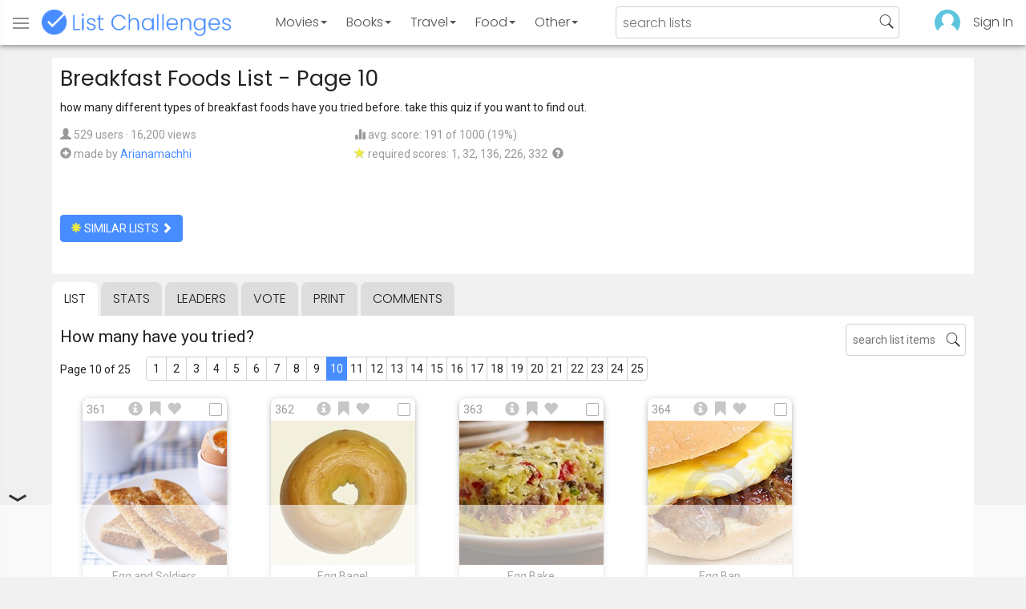

--- FILE ---
content_type: text/html; charset=utf-8
request_url: https://www.listchallenges.com/breakfast-foods-list/list/10
body_size: 15131
content:


<!DOCTYPE html>

<html id="html">

<head><meta charset="utf-8" /><title>
	Breakfast Foods List - Page 10
</title>
            <script type="text/javascript" id="publift-footer-sticky">window.enableFooterSticky = true;</script>
            <script async src="https://cdn.fuseplatform.net/publift/tags/2/4143/fuse.js"></script>
        



        <link href="https://fonts.googleapis.com/css?family=Poppins:300,400|Roboto" rel="stylesheet">

        <link href="/bundles/app-styles?v=WfAfF6vFRj_GcLIGcJaX5KyO7LrfruEWBXJaBT75jWw1" rel="stylesheet"/>

        <!-- Global site tag (gtag.js) - Google Analytics -->
        <script async src="https://www.googletagmanager.com/gtag/js?id=G-965F4245JC"></script>
        <script>
            window.dataLayer = window.dataLayer || [];
            function gtag() { dataLayer.push(arguments); }
            gtag('js', new Date());

            gtag('config', 'G-965F4245JC');
        </script>
        <link href="/favicon.png" rel="icon" type="image/png" /><meta name="viewport" content="width=device-width, initial-scale=1.0" />
    

    <script type='text/javascript' src='//platform-api.sharethis.com/js/sharethis.js#property=5c9aaa2bfb6af900122ece55&product=inline-share-buttons' async='async'></script>
<meta property="og:title" content="Breakfast Foods List - Page 10" />
<link rel="canonical" href="https://www.listchallenges.com/breakfast-foods-list/list/10" />
<meta property="og:url" content="https://www.listchallenges.com/breakfast-foods-list/list/10" />
<link rel="image_src" href="https://www.listchallenges.com/f/lists/8d0c25cc-2549-4684-9cda-fbd5b1bef3b7.jpg" />
<meta property="og:image" content="https://www.listchallenges.com/f/lists/8d0c25cc-2549-4684-9cda-fbd5b1bef3b7.jpg" />
<meta property="og:image:width" content="600" />
<meta property="og:image:height" content="315" />
<meta property="og:type" content="article" />
<meta name="description" content="how many different types of breakfast foods have you tried before. take this quiz if you want to find out." />
<meta property="og:description" content="how many different types of breakfast foods have you tried before. take this quiz if you want to find out." />
<link rel="apple-touch-icon" href="/i/logo-big.png" />
<meta property="fb:app_id" content="1143373707863187" />
<meta property="og:site_name" content="List Challenges" />
</head>

<body id="body">

    

    <div class="backdrop" onclick="app.setBodyState('');" style="visibility: hidden"></div>
    <div class="toast"></div>
    

<header class="header shadow-4">
	<div class="header-content">
		<div class="header-button header-buttonMenu" onclick="header.menuButtonClick()">
			<span class="visible-IE glyphicon glyphicon-menu-hamburger"></span>
			<span class="hidden-IE">
				<i class="svgIcon "><svg><use xlink:href="/i/icons.svg#icon-list"></use></svg></i>
			</span>
		</div>
		<div class="header-titleWrapper">
			<a class="header-button header-title" href="/">
				<img src="/i/logo-title.png" alt="List Challenges" />
			</a>
		</div>
		<div class="flex-grow1 hidden-xs hidden-sm"></div>
		<a class="header-button header-buttonCategory"
			href="/movies"
			data-category="movies">
			<span class="button-text">Movies</span>
			<span class="caret"></span>
		</a>
		<a class="header-button header-buttonCategory"
			href="/books"
			data-category="books">
			<span class="button-text">Books</span>
			<span class="caret"></span>
		</a>
        <a class="header-button header-buttonCategory"
           href="/travel"
           data-category="travel">
            <span class="button-text">Travel</span>
            <span class="caret"></span>
        </a>
		<a class="header-button header-buttonCategory"
			href="/food"
			data-category="food">
			<span class="button-text">Food</span>
			<span class="caret"></span>
		</a>
		<a data-category="other" class="header-button header-buttonCategory"
			href="/other">
			<span class="button-text">Other</span>
			<span class="caret"></span>
		</a>
		<div class="flex-grow1"></div>
			
		
		<form id="formSearch" action="/lists/search" method="get" class="header-search">
			<input autocomplete="off" type="search" maxlength="100" placeholder="search lists" name="s" />
			<i class="svgIcon header-clearSearch"><svg><use xlink:href="/i/icons.svg#icon-x-button"></use></svg></i>
			<i class="svgIcon header-openSearch"><svg><use xlink:href="/i/icons.svg#icon-search"></use></svg></i>
		</form>

		<div class="flex-grow1 hidden-xs"></div>
	
        <a class="header-button header-buttonProfile hidden-xxs" href="/sign-in">
            <img src="/f/users/default.png" />
        </a>
		<a class="header-button hidden-xs" href="/sign-in">
				Sign In
		</a>
	
	</div>

	<div class="header-listsDropDown flexRow">
		<div>
			<div class="header-buttonSort selected"
				onclick="header.redirectToCurrentHeaderSelection();"
				data-sort="trending">
				<span class="glyphicon glyphicon-arrow-up "></span> Trending
			</div>
			<div class="header-buttonSort"
				 onclick="header.redirectToCurrentHeaderSelection();"
				 data-sort="new">
				<span class="glyphicon glyphicon-time "></span> New
			</div>
			<div class="header-buttonSort"
				onclick="header.redirectToCurrentHeaderSelection();"
				data-sort="popular">
				<span class="glyphicon glyphicon-user "></span> Popular
			</div>
		</div>
		<div class="header-listsByCategory header-lists flex-grow1"></div>
	</div>

	<div class="header-searchResults">
	</div>

</header>

<div class="menu shadow-8">
	
	
		<a class="menu-link menu-linkFeature menu-linkSignIn" href="/sign-in">
			<img src="/f/users/default.png" />
			<div>Sign In</div>
		</a>
	
	<a class="menu-link" href="/create-list"><i class="svgIcon "><svg><use xlink:href="/i/icons.svg#icon-add"></use></svg></i> Make a List</a>
	<a class="menu-link" href="/lists/all/trending"><i class="svgIcon "><svg><use xlink:href="/i/icons.svg#icon-todo-list"></use></svg></i> Browse Lists</a>
	<a class="menu-link" href="/lists/search"><i class="svgIcon "><svg><use xlink:href="/i/icons.svg#icon-search"></use></svg></i> Search Lists</a>
	<a class="menu-link" href="/leaders"><i class="svgIcon "><svg><use xlink:href="/i/icons.svg#icon-trophy"></use></svg></i> Leaders</a>
	<a class="menu-link" href="/help"><i class="svgIcon "><svg><use xlink:href="/i/icons.svg#icon-help"></use></svg></i> Help / Contact</a>
	
	
	
	<a class="menu-link" href="/subscribe"><i class="svgIcon "><svg><use xlink:href="/i/icons.svg#icon-new"></use></svg></i> Newsletter</a>
	
</div>

    <form method="post" action="./10" id="form" novalidate="" onsubmit="return false;">
<div class="aspNetHidden">
<input type="hidden" name="__EVENTTARGET" id="__EVENTTARGET" value="" />
<input type="hidden" name="__EVENTARGUMENT" id="__EVENTARGUMENT" value="" />
<input type="hidden" name="__VIEWSTATE" id="__VIEWSTATE" value="itYh2Thf0/p1Kc74uwjTk0od193LpLNqww6VLgszgIjHrJvWYZFsm6XQ69nAd5inDh9gAj9HGoHml8SrEzFC0R1CUMSMoCyoUzG1ppGeqSc=" />
</div>

<script type="text/javascript">
//<![CDATA[
var theForm = document.forms['form'];
if (!theForm) {
    theForm = document.form;
}
function __doPostBack(eventTarget, eventArgument) {
    if (!theForm.onsubmit || (theForm.onsubmit() != false)) {
        theForm.__EVENTTARGET.value = eventTarget;
        theForm.__EVENTARGUMENT.value = eventArgument;
        theForm.submit();
    }
}
//]]>
</script>


<div class="aspNetHidden">

	<input type="hidden" name="__VIEWSTATEGENERATOR" id="__VIEWSTATEGENERATOR" value="B876C835" />
	<input type="hidden" name="__EVENTVALIDATION" id="__EVENTVALIDATION" value="pDXX8zgLF095boRIHwqsuD1HXygBuT8MpJnsIpcXMS0jw24lZwSoKan0tAp056lVJt6mUXxYyKKXTonk+5p7gysb3HGieGm6HEiIUZEGpDLK60LfyKpYWQBqD/InqQaK2XnCEy9dPZ0HInfE0WnxuA==" />
</div>

        

        <div id="panelContainer_Master" class="container">
	

            
            
            

            

    <div id="MainContent_divListMaster" class="listMaster">

        <div class="listMaster-listImage" style="background-image: url('/f/lists/8d0c25cc-2549-4684-9cda-fbd5b1bef3b7.jpg')"></div>

        <div class="checklist-scorePlaceholder"></div>

        <div class="listMaster-listImagePlaceholder"></div>

        <div class="listMaster-belowImage">

            

            <div class="content listMaster-top">

                
                <div class="fr pl-20 hidden-xs hidden-sm">
                    <span class="ad-wrapper"><div data-fuse="list_mrec" class="ad-4 ad"></div></span>
                </div>
                

                <h1 class="listMaster-topName">
                    Breakfast Foods List
                     - Page 10
                </h1>

                <div class="listMaster-showInfo">
                    <button type="button" class="btn btn-default btn-xs">show list info</button>
                </div>

                <div id="MainContent_divDescription" class="listMaster-topDescription">
                    <div class="listMaster-topDescription-content">
                        how many different types of breakfast foods have you tried before. take this quiz if you want to find out.
                    </div>
                </div>
                <a href="#" class="listMaster-read-more-link link">Read More</a>

                <div class="listMaster-topInfo flexResponsive flexResponsive-no-margin">
                    <div>
                        <div>
                            <span class="glyphicon glyphicon-user"></span>
                            529 users
							&middot;
							16,200 views
                        </div>
                        <div class="flexRow">
                            <div>
                                <span class="glyphicon glyphicon-plus-sign"></span>&nbsp;
                            </div>
                            <div>
                                <span class="no-wrap">made by <a href="/profile/435700" class="link" rel="nofollow">Arianamachhi</a></span>
                            </div>
                        </div>
                    </div>
                    <div>
                        <div>
                            <span class="glyphicon glyphicon-stats "></span> avg. score: 191 of 1000 (19%)
                        </div>
                        <div>
                            <span class="glyphicon glyphicon-star "></span> required scores: 1, 32, 136, 226, 332&nbsp;
							<a href="/help#StarRequirements" class="link-999"><span class="glyphicon glyphicon-question-sign"></span></a>
                        </div>
                    </div>
                </div>

                <div class="listMaster-shareList mmm">
                    <div class="sharethis-inline-share-buttons" data-url="https://www.listchallenges.com/breakfast-foods-list"></div>
                </div>

                <div>
                    <a onclick="app.redirect(&#39;/lists/similar/273106&#39;);return false;" id="MainContent_buttonSimilarLists" class="btn btn-primary  " formnovalidate="formnovalidate" href="javascript:__doPostBack(&#39;ctl00$ctl00$MainContent$buttonSimilarLists&#39;,&#39;&#39;)"><span class='glyphicon glyphicon-asterisk' style='color:#edeb40'></span> similar lists <span class="glyphicon glyphicon-chevron-right "></span></a>
                    
                </div>

            </div>


            <div id="MainContent_navsListPages" class="tabs listMaster-tabs">
                <a href="/breakfast-foods-list" class=" active"  rel="nofollow">list</a>
                <a href="/breakfast-foods-list/stats"   rel="nofollow">stats</a>
                <a href="/breakfast-foods-list/leaders"   rel="nofollow">leaders</a>
                <a href="/breakfast-foods-list/vote"   rel="nofollow"><span class="hidden-xs">vote</span><span class="visible-xs">Vote</span></a>
                <a href="/print-list/273106"   target="_blank" rel="nofollow">print</a>
                <a href="/breakfast-foods-list/comments"   rel="nofollow">comments</a>
            </div>

            <div id="listMasterContentWrapper" class="clearfix">
                

    <div class="checklist-starAnimated">
        <span class="glyphicon glyphicon-star "></span> 
    </div>

    <div class="checklist">

        <div class="checklist-content content clearfix">

            <div class="checklist-search">
                <input class="checklist-input" autocomplete="off" type="search" maxlength="100" placeholder="search list items" />
                <i class="svgIcon checklist-clearSearch"><svg><use xlink:href="/i/icons.svg#icon-x-button"></use></svg></i>
                <i class="svgIcon checklist-openSearch"><svg><use xlink:href="/i/icons.svg#icon-search"></use></svg></i>
                <div class="checklist-searchResults shadow-3 ">
                    <div class="message">type to search</div>
                </div>
            </div>

            <h3 class="checklist-question">
                How many have you tried?
            </h3>

            

            <div class="checklist-paging clearfix">

                <div class="checklist-pageTop">
                    Page 10 of 25
                </div>

                <div id="MainContent_MainContent_pager" class="pager pager-narrowMargins"><a href="/breakfast-foods-list" >1</a><a href="/breakfast-foods-list/list/2" >2</a><a href="/breakfast-foods-list/list/3" >3</a><a href="/breakfast-foods-list/list/4" >4</a><a href="/breakfast-foods-list/list/5" >5</a><a href="/breakfast-foods-list/list/6" >6</a><a href="/breakfast-foods-list/list/7" >7</a><a href="/breakfast-foods-list/list/8" >8</a><a href="/breakfast-foods-list/list/9" >9</a><a href="/breakfast-foods-list/list/10" class="active">10</a><a href="/breakfast-foods-list/list/11" >11</a><a href="/breakfast-foods-list/list/12" >12</a><a href="/breakfast-foods-list/list/13" >13</a><a href="/breakfast-foods-list/list/14" >14</a><a href="/breakfast-foods-list/list/15" >15</a><a href="/breakfast-foods-list/list/16" >16</a><a href="/breakfast-foods-list/list/17" >17</a><a href="/breakfast-foods-list/list/18" >18</a><a href="/breakfast-foods-list/list/19" >19</a><a href="/breakfast-foods-list/list/20" >20</a><a href="/breakfast-foods-list/list/21" >21</a><a href="/breakfast-foods-list/list/22" >22</a><a href="/breakfast-foods-list/list/23" >23</a><a href="/breakfast-foods-list/list/24" >24</a><a href="/breakfast-foods-list/list/25" >25</a></div>

            </div>

            <div class="checklist-itemsSection">

                <div class="checklist-itemsSectionLeft square-images">

                    <div class="checklist-listItems">

                        <div id="MainContent_MainContent_itemRepeater_repeater" class="clearfix items-grid items-container square-images items-container-cursor-pointer" >
        <div class="item even" data-item-id="2531806" data-category-id="2">
            
            <div class="item-click-area" role="button" tabindex="0">
                <div class="item-top">
                    <span class="item-button item-button-info glyphicon glyphicon-info-sign"></span><span class="item-button item-button-todo glyphicon glyphicon-bookmark"></span><span class="item-button item-button-favorite glyphicon glyphicon-heart"></span>
                </div>
                <div class="item-image-wrapper">
                    <div>
                        <img src="/f/items/b1977ec9-5079-4693-9859-55382c1d827c.jpg" alt="Egg and Soldiers" />
                    </div>
                </div>
                <div class="item-name">Egg and Soldiers</div>
                <div class="item-rank">361</div>
                <div class="item-checkbox"></div>
                
                
                
                
            </div>
        </div>
        
    
        <div class="item odd" data-item-id="2552098" data-category-id="2">
            
            <div class="item-click-area" role="button" tabindex="0">
                <div class="item-top">
                    <span class="item-button item-button-info glyphicon glyphicon-info-sign"></span><span class="item-button item-button-todo glyphicon glyphicon-bookmark"></span><span class="item-button item-button-favorite glyphicon glyphicon-heart"></span>
                </div>
                <div class="item-image-wrapper">
                    <div>
                        <img src="/f/items/7c31b667-5fcc-40b3-82e2-e21e4d4967b5.jpg" alt="Egg Bagel" />
                    </div>
                </div>
                <div class="item-name">Egg Bagel</div>
                <div class="item-rank">362</div>
                <div class="item-checkbox"></div>
                
                
                
                
            </div>
        </div>
        
    
        <div class="item even" data-item-id="2517514" data-category-id="2">
            
            <div class="item-click-area" role="button" tabindex="0">
                <div class="item-top">
                    <span class="item-button item-button-info glyphicon glyphicon-info-sign"></span><span class="item-button item-button-todo glyphicon glyphicon-bookmark"></span><span class="item-button item-button-favorite glyphicon glyphicon-heart"></span>
                </div>
                <div class="item-image-wrapper">
                    <div>
                        <img src="/f/items/d30c399d-7aeb-4070-89a3-ff70893120fb.jpg" alt="Egg Bake" />
                    </div>
                </div>
                <div class="item-name">Egg Bake</div>
                <div class="item-rank">363</div>
                <div class="item-checkbox"></div>
                
                
                
                
            </div>
        </div>
        
    
        <div class="item odd" data-item-id="2529144" data-category-id="2">
            
            <div class="item-click-area" role="button" tabindex="0">
                <div class="item-top">
                    <span class="item-button item-button-info glyphicon glyphicon-info-sign"></span><span class="item-button item-button-todo glyphicon glyphicon-bookmark"></span><span class="item-button item-button-favorite glyphicon glyphicon-heart"></span>
                </div>
                <div class="item-image-wrapper">
                    <div>
                        <img src="/f/items/743fcba5-57a8-4365-98bd-19e58bcee2b7.jpg" alt="Egg Bap" />
                    </div>
                </div>
                <div class="item-name">Egg Bap</div>
                <div class="item-rank">364</div>
                <div class="item-checkbox"></div>
                
                
                
                
            </div>
        </div>
        <span class="ad-wrapper"><div data-fuse="list_incontent_1" class="ad-1 ad"></div></span>
    
        <div class="item even" data-item-id="2348763" data-category-id="2">
            
            <div class="item-click-area" role="button" tabindex="0">
                <div class="item-top">
                    <span class="item-button item-button-info glyphicon glyphicon-info-sign"></span><span class="item-button item-button-todo glyphicon glyphicon-bookmark"></span><span class="item-button item-button-favorite glyphicon glyphicon-heart"></span>
                </div>
                <div class="item-image-wrapper">
                    <div>
                        <img src="/f/items/4314c14c-fa02-4042-a90a-dc3b46a27def.jpg" alt="Egg Bhurji" />
                    </div>
                </div>
                <div class="item-name">Egg Bhurji</div>
                <div class="item-rank">365</div>
                <div class="item-checkbox"></div>
                
                
                
                
            </div>
        </div>
        
    
        <div class="item odd" data-item-id="2668903" data-category-id="2">
            
            <div class="item-click-area" role="button" tabindex="0">
                <div class="item-top">
                    <span class="item-button item-button-info glyphicon glyphicon-info-sign"></span><span class="item-button item-button-todo glyphicon glyphicon-bookmark"></span><span class="item-button item-button-favorite glyphicon glyphicon-heart"></span>
                </div>
                <div class="item-image-wrapper">
                    <div>
                        <img src="/f/items/847a3afc-8870-4c4d-9071-ee20bc7e6e18.jpg" alt="Egg Bonda" />
                    </div>
                </div>
                <div class="item-name">Egg Bonda</div>
                <div class="item-rank">366</div>
                <div class="item-checkbox"></div>
                
                
                
                
            </div>
        </div>
        
    
        <div class="item even" data-item-id="3222304" data-category-id="2">
            
            <div class="item-click-area" role="button" tabindex="0">
                <div class="item-top">
                    <span class="item-button item-button-info glyphicon glyphicon-info-sign"></span><span class="item-button item-button-todo glyphicon glyphicon-bookmark"></span><span class="item-button item-button-favorite glyphicon glyphicon-heart"></span>
                </div>
                <div class="item-image-wrapper">
                    <div>
                        <img src="/f/items/26a5c3e6-e466-4198-ba4d-63c2353f2c2d.jpg" alt="Egg Bruschetta" />
                    </div>
                </div>
                <div class="item-name">Egg Bruschetta</div>
                <div class="item-rank">367</div>
                <div class="item-checkbox"></div>
                
                
                
                
            </div>
        </div>
        
    
        <div class="item odd" data-item-id="3222301" data-category-id="2">
            
            <div class="item-click-area" role="button" tabindex="0">
                <div class="item-top">
                    <span class="item-button item-button-info glyphicon glyphicon-info-sign"></span><span class="item-button item-button-todo glyphicon glyphicon-bookmark"></span><span class="item-button item-button-favorite glyphicon glyphicon-heart"></span>
                </div>
                <div class="item-image-wrapper">
                    <div>
                        <img src="/f/items/1e14d603-23b3-41fa-a2aa-797224c1c2de.jpg" alt="Egg Bundles" />
                    </div>
                </div>
                <div class="item-name">Egg Bundles</div>
                <div class="item-rank">368</div>
                <div class="item-checkbox"></div>
                
                
                
                
            </div>
        </div>
        
    
        <div class="item even" data-item-id="3023207" data-category-id="2">
            
            <div class="item-click-area" role="button" tabindex="0">
                <div class="item-top">
                    <span class="item-button item-button-info glyphicon glyphicon-info-sign"></span><span class="item-button item-button-todo glyphicon glyphicon-bookmark"></span><span class="item-button item-button-favorite glyphicon glyphicon-heart"></span>
                </div>
                <div class="item-image-wrapper">
                    <div>
                        <img class="lazy-load" data-src="/f/items/a3c010b2-9bc1-4cda-873b-19b061516717.jpg" src="/i/b.png" alt="Egg Butter" />
                    </div>
                </div>
                <div class="item-name">Egg Butter</div>
                <div class="item-rank">369</div>
                <div class="item-checkbox"></div>
                
                
                
                
            </div>
        </div>
        
    
        <div class="item odd" data-item-id="3193077" data-category-id="2">
            
            <div class="item-click-area" role="button" tabindex="0">
                <div class="item-top">
                    <span class="item-button item-button-info glyphicon glyphicon-info-sign"></span><span class="item-button item-button-todo glyphicon glyphicon-bookmark"></span><span class="item-button item-button-favorite glyphicon glyphicon-heart"></span>
                </div>
                <div class="item-image-wrapper">
                    <div>
                        <img class="lazy-load" data-src="/f/items/df56899d-9fcc-4e79-94cf-6356529c8681.jpg" src="/i/b.png" alt="Egg English Muffin" />
                    </div>
                </div>
                <div class="item-name">Egg English Muffin</div>
                <div class="item-rank">370</div>
                <div class="item-checkbox"></div>
                
                
                
                
            </div>
        </div>
        
    
        <div class="item even" data-item-id="2985297" data-category-id="2">
            
            <div class="item-click-area" role="button" tabindex="0">
                <div class="item-top">
                    <span class="item-button item-button-info glyphicon glyphicon-info-sign"></span><span class="item-button item-button-todo glyphicon glyphicon-bookmark"></span><span class="item-button item-button-favorite glyphicon glyphicon-heart"></span>
                </div>
                <div class="item-image-wrapper">
                    <div>
                        <img class="lazy-load" data-src="/f/items/aa8b4e78-7373-4b75-8848-a89ae7a1d4e8.jpg" src="/i/b.png" alt="Egg Hoppers" />
                    </div>
                </div>
                <div class="item-name">Egg Hoppers</div>
                <div class="item-rank">371</div>
                <div class="item-checkbox"></div>
                
                
                
                
            </div>
        </div>
        
    
        <div class="item odd" data-item-id="3193026" data-category-id="2">
            
            <div class="item-click-area" role="button" tabindex="0">
                <div class="item-top">
                    <span class="item-button item-button-info glyphicon glyphicon-info-sign"></span><span class="item-button item-button-todo glyphicon glyphicon-bookmark"></span><span class="item-button item-button-favorite glyphicon glyphicon-heart"></span>
                </div>
                <div class="item-image-wrapper">
                    <div>
                        <img class="lazy-load" data-src="/f/items/b7b59458-5154-4502-9dac-f5360db0ae11.jpg" src="/i/b.png" alt="Egg in a Basket/Hole - One-Eyed Jack" />
                    </div>
                </div>
                <div class="item-name">Egg in a Basket/Hole - One-Eyed Jack</div>
                <div class="item-rank">372</div>
                <div class="item-checkbox"></div>
                
                
                
                
            </div>
        </div>
        
    
        <div class="item even" data-item-id="2668797" data-category-id="2">
            
            <div class="item-click-area" role="button" tabindex="0">
                <div class="item-top">
                    <span class="item-button item-button-info glyphicon glyphicon-info-sign"></span><span class="item-button item-button-todo glyphicon glyphicon-bookmark"></span><span class="item-button item-button-favorite glyphicon glyphicon-heart"></span>
                </div>
                <div class="item-image-wrapper">
                    <div>
                        <img class="lazy-load" data-src="/f/items/1d097064-015e-4f9d-8633-45462d6cab3c.jpg" src="/i/b.png" alt="Egg in a Nest" />
                    </div>
                </div>
                <div class="item-name">Egg in a Nest</div>
                <div class="item-rank">373</div>
                <div class="item-checkbox"></div>
                
                
                
                
            </div>
        </div>
        
    
        <div class="item odd" data-item-id="1880821" data-category-id="2">
            
            <div class="item-click-area" role="button" tabindex="0">
                <div class="item-top">
                    <span class="item-button item-button-info glyphicon glyphicon-info-sign"></span><span class="item-button item-button-todo glyphicon glyphicon-bookmark"></span><span class="item-button item-button-favorite glyphicon glyphicon-heart"></span>
                </div>
                <div class="item-image-wrapper">
                    <div>
                        <img class="lazy-load" data-src="/f/items/9fbdccc2-3a4c-44fc-b820-92ed713c752d.jpg" src="/i/b.png" alt="Egg McMuffin" />
                    </div>
                </div>
                <div class="item-name">Egg McMuffin</div>
                <div class="item-rank">374</div>
                <div class="item-checkbox"></div>
                
                
                
                
            </div>
        </div>
        
    
        <div class="item even" data-item-id="3193076" data-category-id="2">
            
            <div class="item-click-area" role="button" tabindex="0">
                <div class="item-top">
                    <span class="item-button item-button-info glyphicon glyphicon-info-sign"></span><span class="item-button item-button-todo glyphicon glyphicon-bookmark"></span><span class="item-button item-button-favorite glyphicon glyphicon-heart"></span>
                </div>
                <div class="item-image-wrapper">
                    <div>
                        <img class="lazy-load" data-src="/f/items/0f90a880-1145-43d3-8619-1c8da8c01609.jpg" src="/i/b.png" alt="Egg Muffin" />
                    </div>
                </div>
                <div class="item-name">Egg Muffin</div>
                <div class="item-rank">375</div>
                <div class="item-checkbox"></div>
                
                
                
                
            </div>
        </div>
        
    
        <div class="item odd" data-item-id="2939957" data-category-id="2">
            
            <div class="item-click-area" role="button" tabindex="0">
                <div class="item-top">
                    <span class="item-button item-button-info glyphicon glyphicon-info-sign"></span><span class="item-button item-button-todo glyphicon glyphicon-bookmark"></span><span class="item-button item-button-favorite glyphicon glyphicon-heart"></span>
                </div>
                <div class="item-image-wrapper">
                    <div>
                        <img class="lazy-load" data-src="/f/items/10ebbe4c-b6e8-48ec-9d09-2af01b82b15b.jpg" src="/i/b.png" alt="Egg Pancake" />
                    </div>
                </div>
                <div class="item-name">Egg Pancake</div>
                <div class="item-rank">376</div>
                <div class="item-checkbox"></div>
                
                
                
                
            </div>
        </div>
        <span class="ad-wrapper"><div data-fuse="list_incontent_2" class="ad-2 ad"></div></span>
    
        <div class="item even" data-item-id="3074999" data-category-id="2">
            
            <div class="item-click-area" role="button" tabindex="0">
                <div class="item-top">
                    <span class="item-button item-button-info glyphicon glyphicon-info-sign"></span><span class="item-button item-button-todo glyphicon glyphicon-bookmark"></span><span class="item-button item-button-favorite glyphicon glyphicon-heart"></span>
                </div>
                <div class="item-image-wrapper">
                    <div>
                        <img class="lazy-load" data-src="/f/items/d7a70b94-a1b0-48f8-b257-524819eb65af.jpg" src="/i/b.png" alt="Egg Pizza" />
                    </div>
                </div>
                <div class="item-name">Egg Pizza</div>
                <div class="item-rank">377</div>
                <div class="item-checkbox"></div>
                
                
                
                
            </div>
        </div>
        
    
        <div class="item odd" data-item-id="2668906" data-category-id="2">
            
            <div class="item-click-area" role="button" tabindex="0">
                <div class="item-top">
                    <span class="item-button item-button-info glyphicon glyphicon-info-sign"></span><span class="item-button item-button-todo glyphicon glyphicon-bookmark"></span><span class="item-button item-button-favorite glyphicon glyphicon-heart"></span>
                </div>
                <div class="item-image-wrapper">
                    <div>
                        <img class="lazy-load" data-src="/f/items/d7b95226-3e36-411f-86e8-29d5f6c9a148.jpg" src="/i/b.png" alt="Egg Prata" />
                    </div>
                </div>
                <div class="item-name">Egg Prata</div>
                <div class="item-rank">378</div>
                <div class="item-checkbox"></div>
                
                
                
                
            </div>
        </div>
        
    
        <div class="item even" data-item-id="2562544" data-category-id="2">
            
            <div class="item-click-area" role="button" tabindex="0">
                <div class="item-top">
                    <span class="item-button item-button-info glyphicon glyphicon-info-sign"></span><span class="item-button item-button-todo glyphicon glyphicon-bookmark"></span><span class="item-button item-button-favorite glyphicon glyphicon-heart"></span>
                </div>
                <div class="item-image-wrapper">
                    <div>
                        <img class="lazy-load" data-src="/f/items/3d30ae2a-a6da-4de0-9e77-9c88f04b7027.jpg" src="/i/b.png" alt="Egg Sandwich" />
                    </div>
                </div>
                <div class="item-name">Egg Sandwich</div>
                <div class="item-rank">379</div>
                <div class="item-checkbox"></div>
                
                
                
                
            </div>
        </div>
        
    
        <div class="item odd" data-item-id="2725053" data-category-id="2">
            
            <div class="item-click-area" role="button" tabindex="0">
                <div class="item-top">
                    <span class="item-button item-button-info glyphicon glyphicon-info-sign"></span><span class="item-button item-button-todo glyphicon glyphicon-bookmark"></span><span class="item-button item-button-favorite glyphicon glyphicon-heart"></span>
                </div>
                <div class="item-image-wrapper">
                    <div>
                        <img class="lazy-load" data-src="/f/items/e257b387-07bd-4bf8-9281-731c41a1101e.jpg" src="/i/b.png" alt="Egg Stuffed Tomatoes" />
                    </div>
                </div>
                <div class="item-name">Egg Stuffed Tomatoes</div>
                <div class="item-rank">380</div>
                <div class="item-checkbox"></div>
                
                
                
                
            </div>
        </div>
        
    
        <div class="item even" data-item-id="2777761" data-category-id="2">
            
            <div class="item-click-area" role="button" tabindex="0">
                <div class="item-top">
                    <span class="item-button item-button-info glyphicon glyphicon-info-sign"></span><span class="item-button item-button-todo glyphicon glyphicon-bookmark"></span><span class="item-button item-button-favorite glyphicon glyphicon-heart"></span>
                </div>
                <div class="item-image-wrapper">
                    <div>
                        <img class="lazy-load" data-src="/f/items/7bb378b3-e7b4-4e98-b805-ca92088106da.jpg" src="/i/b.png" alt="Egg Waffle" />
                    </div>
                </div>
                <div class="item-name">Egg Waffle</div>
                <div class="item-rank">381</div>
                <div class="item-checkbox"></div>
                
                
                
                
            </div>
        </div>
        
    
        <div class="item odd" data-item-id="1967412" data-category-id="2">
            
            <div class="item-click-area" role="button" tabindex="0">
                <div class="item-top">
                    <span class="item-button item-button-info glyphicon glyphicon-info-sign"></span><span class="item-button item-button-todo glyphicon glyphicon-bookmark"></span><span class="item-button item-button-favorite glyphicon glyphicon-heart"></span>
                </div>
                <div class="item-image-wrapper">
                    <div>
                        <img class="lazy-load" data-src="/f/items/079d407e-3524-4e36-89d7-f4efc4794073.jpg" src="/i/b.png" alt="Egg White" />
                    </div>
                </div>
                <div class="item-name">Egg White</div>
                <div class="item-rank">382</div>
                <div class="item-checkbox"></div>
                
                
                
                
            </div>
        </div>
        
    
        <div class="item even" data-item-id="2490189" data-category-id="2">
            
            <div class="item-click-area" role="button" tabindex="0">
                <div class="item-top">
                    <span class="item-button item-button-info glyphicon glyphicon-info-sign"></span><span class="item-button item-button-todo glyphicon glyphicon-bookmark"></span><span class="item-button item-button-favorite glyphicon glyphicon-heart"></span>
                </div>
                <div class="item-image-wrapper">
                    <div>
                        <img class="lazy-load" data-src="/f/items/e458df1c-c197-42b7-9d68-7229573e081b.jpg" src="/i/b.png" alt="Egg White Delight McMuffin" />
                    </div>
                </div>
                <div class="item-name">Egg White Delight McMuffin</div>
                <div class="item-rank">383</div>
                <div class="item-checkbox"></div>
                
                
                
                
            </div>
        </div>
        
    
        <div class="item odd" data-item-id="2589620" data-category-id="2">
            
            <div class="item-click-area" role="button" tabindex="0">
                <div class="item-top">
                    <span class="item-button item-button-info glyphicon glyphicon-info-sign"></span><span class="item-button item-button-todo glyphicon glyphicon-bookmark"></span><span class="item-button item-button-favorite glyphicon glyphicon-heart"></span>
                </div>
                <div class="item-image-wrapper">
                    <div>
                        <img class="lazy-load" data-src="/f/items/2b526f29-6e0f-44b9-8756-c86b32239603.jpg" src="/i/b.png" alt="Egg White Omelette" />
                    </div>
                </div>
                <div class="item-name">Egg White Omelette</div>
                <div class="item-rank">384</div>
                <div class="item-checkbox"></div>
                
                
                
                
            </div>
        </div>
        
    
        <div class="item even" data-item-id="3321643" data-category-id="2">
            
            <div class="item-click-area" role="button" tabindex="0">
                <div class="item-top">
                    <span class="item-button item-button-info glyphicon glyphicon-info-sign"></span><span class="item-button item-button-todo glyphicon glyphicon-bookmark"></span><span class="item-button item-button-favorite glyphicon glyphicon-heart"></span>
                </div>
                <div class="item-image-wrapper">
                    <div>
                        <img class="lazy-load" data-src="/f/items/ea4c4c5d-f9d2-4e92-8813-7d255aa06370.jpg" src="/i/b.png" alt="Egg, Cheese &amp; Bacon Bagel" />
                    </div>
                </div>
                <div class="item-name">Egg, Cheese &amp; Bacon Bagel</div>
                <div class="item-rank">385</div>
                <div class="item-checkbox"></div>
                
                
                
                
            </div>
        </div>
        
    
        <div class="item odd" data-item-id="1852" data-category-id="2">
            
            <div class="item-click-area" role="button" tabindex="0">
                <div class="item-top">
                    <span class="item-button item-button-info glyphicon glyphicon-info-sign"></span><span class="item-button item-button-todo glyphicon glyphicon-bookmark"></span><span class="item-button item-button-favorite glyphicon glyphicon-heart"></span>
                </div>
                <div class="item-image-wrapper">
                    <div>
                        <img class="lazy-load" data-src="/f/items/4197e164-78b4-4673-9e58-535d7ceee380.jpg" src="/i/b.png" alt="Eggo" />
                    </div>
                </div>
                <div class="item-name">Eggo</div>
                <div class="item-rank">386</div>
                <div class="item-checkbox"></div>
                
                
                
                
            </div>
        </div>
        
    
        <div class="item even" data-item-id="3069107" data-category-id="2">
            
            <div class="item-click-area" role="button" tabindex="0">
                <div class="item-top">
                    <span class="item-button item-button-info glyphicon glyphicon-info-sign"></span><span class="item-button item-button-todo glyphicon glyphicon-bookmark"></span><span class="item-button item-button-favorite glyphicon glyphicon-heart"></span>
                </div>
                <div class="item-image-wrapper">
                    <div>
                        <img class="lazy-load" data-src="/f/items/db34d633-7061-49bf-887d-aaf5eb3d92f4.jpg" src="/i/b.png" alt="Eggo Apple Cinnamon" />
                    </div>
                </div>
                <div class="item-name">Eggo Apple Cinnamon</div>
                <div class="item-rank">387</div>
                <div class="item-checkbox"></div>
                
                
                
                
            </div>
        </div>
        
    
        <div class="item odd" data-item-id="3142937" data-category-id="2">
            
            <div class="item-click-area" role="button" tabindex="0">
                <div class="item-top">
                    <span class="item-button item-button-info glyphicon glyphicon-info-sign"></span><span class="item-button item-button-todo glyphicon glyphicon-bookmark"></span><span class="item-button item-button-favorite glyphicon glyphicon-heart"></span>
                </div>
                <div class="item-image-wrapper">
                    <div>
                        <img class="lazy-load" data-src="/f/items/84af5f31-244b-4eed-b098-ed389aeeb98f.jpg" src="/i/b.png" alt="Eggo Bake Shop Strawberry Swirlz" />
                    </div>
                </div>
                <div class="item-name">Eggo Bake Shop Strawberry Swirlz</div>
                <div class="item-rank">388</div>
                <div class="item-checkbox"></div>
                
                
                
                
            </div>
        </div>
        <span class="ad-wrapper"><div data-fuse="list_incontent_3" class="ad-2 ad"></div></span>
    
        <div class="item even" data-item-id="3225668" data-category-id="2">
            
            <div class="item-click-area" role="button" tabindex="0">
                <div class="item-top">
                    <span class="item-button item-button-info glyphicon glyphicon-info-sign"></span><span class="item-button item-button-todo glyphicon glyphicon-bookmark"></span><span class="item-button item-button-favorite glyphicon glyphicon-heart"></span>
                </div>
                <div class="item-image-wrapper">
                    <div>
                        <img class="lazy-load" data-src="/f/items/f739a93a-25a8-43fb-8ebf-5f9eeda95402.jpg" src="/i/b.png" alt="Eggo Brown Sugar Cinnamon Roll Waffler" />
                    </div>
                </div>
                <div class="item-name">Eggo Brown Sugar Cinnamon Roll Waffler</div>
                <div class="item-rank">389</div>
                <div class="item-checkbox"></div>
                
                
                
                
            </div>
        </div>
        
    
        <div class="item odd" data-item-id="3225637" data-category-id="2">
            
            <div class="item-click-area" role="button" tabindex="0">
                <div class="item-top">
                    <span class="item-button item-button-info glyphicon glyphicon-info-sign"></span><span class="item-button item-button-todo glyphicon glyphicon-bookmark"></span><span class="item-button item-button-favorite glyphicon glyphicon-heart"></span>
                </div>
                <div class="item-image-wrapper">
                    <div>
                        <img class="lazy-load" data-src="/f/items/02a389ee-7e4c-49d2-8449-0f9122a9c472.jpg" src="/i/b.png" alt="Eggo Buttermilk Waffles" />
                    </div>
                </div>
                <div class="item-name">Eggo Buttermilk Waffles</div>
                <div class="item-rank">390</div>
                <div class="item-checkbox"></div>
                
                
                
                
            </div>
        </div>
        
    
        <div class="item even" data-item-id="2003316" data-category-id="2">
            
            <div class="item-click-area" role="button" tabindex="0">
                <div class="item-top">
                    <span class="item-button item-button-info glyphicon glyphicon-info-sign"></span><span class="item-button item-button-todo glyphicon glyphicon-bookmark"></span><span class="item-button item-button-favorite glyphicon glyphicon-heart"></span>
                </div>
                <div class="item-image-wrapper">
                    <div>
                        <img class="lazy-load" data-src="/f/items/f9ccee59-cc87-4645-a1ef-590a4b6195fd.jpg" src="/i/b.png" alt="Eggo Cereal" />
                    </div>
                </div>
                <div class="item-name">Eggo Cereal</div>
                <div class="item-rank">391</div>
                <div class="item-checkbox"></div>
                
                
                
                
            </div>
        </div>
        
    
        <div class="item odd" data-item-id="3225666" data-category-id="2">
            
            <div class="item-click-area" role="button" tabindex="0">
                <div class="item-top">
                    <span class="item-button item-button-info glyphicon glyphicon-info-sign"></span><span class="item-button item-button-todo glyphicon glyphicon-bookmark"></span><span class="item-button item-button-favorite glyphicon glyphicon-heart"></span>
                </div>
                <div class="item-image-wrapper">
                    <div>
                        <img class="lazy-load" data-src="/f/items/441978eb-c283-45bc-8dfc-6388cbcf1b8d.jpg" src="/i/b.png" alt="Eggo Chocolate Chip Pancakes" />
                    </div>
                </div>
                <div class="item-name">Eggo Chocolate Chip Pancakes</div>
                <div class="item-rank">392</div>
                <div class="item-checkbox"></div>
                
                
                
                
            </div>
        </div>
        
    
        <div class="item even" data-item-id="3225624" data-category-id="2">
            
            <div class="item-click-area" role="button" tabindex="0">
                <div class="item-top">
                    <span class="item-button item-button-info glyphicon glyphicon-info-sign"></span><span class="item-button item-button-todo glyphicon glyphicon-bookmark"></span><span class="item-button item-button-favorite glyphicon glyphicon-heart"></span>
                </div>
                <div class="item-image-wrapper">
                    <div>
                        <img class="lazy-load" data-src="/f/items/19a83f84-bac0-46a4-99d7-412f28b6be68.jpg" src="/i/b.png" alt="Eggo Chocolatey Chip Choco-Toast" />
                    </div>
                </div>
                <div class="item-name">Eggo Chocolatey Chip Choco-Toast</div>
                <div class="item-rank">393</div>
                <div class="item-checkbox"></div>
                
                
                
                
            </div>
        </div>
        
    
        <div class="item odd" data-item-id="3225632" data-category-id="2">
            
            <div class="item-click-area" role="button" tabindex="0">
                <div class="item-top">
                    <span class="item-button item-button-info glyphicon glyphicon-info-sign"></span><span class="item-button item-button-todo glyphicon glyphicon-bookmark"></span><span class="item-button item-button-favorite glyphicon glyphicon-heart"></span>
                </div>
                <div class="item-image-wrapper">
                    <div>
                        <img class="lazy-load" data-src="/f/items/5a3b489a-8523-49b6-a8cc-bfe2750b768e.jpg" src="/i/b.png" alt="Eggo Chocolatey Chip Muffin Wafflers" />
                    </div>
                </div>
                <div class="item-name">Eggo Chocolatey Chip Muffin Wafflers</div>
                <div class="item-rank">394</div>
                <div class="item-checkbox"></div>
                
                
                
                
            </div>
        </div>
        
    
        <div class="item even" data-item-id="3225620" data-category-id="2">
            
            <div class="item-click-area" role="button" tabindex="0">
                <div class="item-top">
                    <span class="item-button item-button-info glyphicon glyphicon-info-sign"></span><span class="item-button item-button-todo glyphicon glyphicon-bookmark"></span><span class="item-button item-button-favorite glyphicon glyphicon-heart"></span>
                </div>
                <div class="item-image-wrapper">
                    <div>
                        <img class="lazy-load" data-src="/f/items/6bfd1842-682b-465e-bbe5-4f718197639b.jpg" src="/i/b.png" alt="Eggo Chocolatey Chip Waffles" />
                    </div>
                </div>
                <div class="item-name">Eggo Chocolatey Chip Waffles</div>
                <div class="item-rank">395</div>
                <div class="item-checkbox"></div>
                
                
                
                
            </div>
        </div>
        
    
        <div class="item odd" data-item-id="3225638" data-category-id="2">
            
            <div class="item-click-area" role="button" tabindex="0">
                <div class="item-top">
                    <span class="item-button item-button-info glyphicon glyphicon-info-sign"></span><span class="item-button item-button-todo glyphicon glyphicon-bookmark"></span><span class="item-button item-button-favorite glyphicon glyphicon-heart"></span>
                </div>
                <div class="item-image-wrapper">
                    <div>
                        <img class="lazy-load" data-src="/f/items/d2fc162d-5e6e-4e31-91f7-7be34e125c14.jpg" src="/i/b.png" alt="Eggo Cinnamon Roll Cinna-Toast" />
                    </div>
                </div>
                <div class="item-name">Eggo Cinnamon Roll Cinna-Toast</div>
                <div class="item-rank">396</div>
                <div class="item-checkbox"></div>
                
                
                
                
            </div>
        </div>
        <span class="ad-wrapper"><div data-fuse="list_incontent_4" class="ad-2 ad"></div></span>
    
        <div class="item even" data-item-id="3225649" data-category-id="2">
            
            <div class="item-click-area" role="button" tabindex="0">
                <div class="item-top">
                    <span class="item-button item-button-info glyphicon glyphicon-info-sign"></span><span class="item-button item-button-todo glyphicon glyphicon-bookmark"></span><span class="item-button item-button-favorite glyphicon glyphicon-heart"></span>
                </div>
                <div class="item-image-wrapper">
                    <div>
                        <img class="lazy-load" data-src="/f/items/4ad5cf3e-c608-4292-b3bc-69a5da9e387b.jpg" src="/i/b.png" alt="Eggo Cinnamon Toast Waffles" />
                    </div>
                </div>
                <div class="item-name">Eggo Cinnamon Toast Waffles</div>
                <div class="item-rank">397</div>
                <div class="item-checkbox"></div>
                
                
                
                
            </div>
        </div>
        
    
        <div class="item odd" data-item-id="3069111" data-category-id="2">
            
            <div class="item-click-area" role="button" tabindex="0">
                <div class="item-top">
                    <span class="item-button item-button-info glyphicon glyphicon-info-sign"></span><span class="item-button item-button-todo glyphicon glyphicon-bookmark"></span><span class="item-button item-button-favorite glyphicon glyphicon-heart"></span>
                </div>
                <div class="item-image-wrapper">
                    <div>
                        <img class="lazy-load" data-src="/f/items/9689dd0b-6d63-4b1a-8ac8-2aede3c29169.jpg" src="/i/b.png" alt="Eggo French Toast" />
                    </div>
                </div>
                <div class="item-name">Eggo French Toast</div>
                <div class="item-rank">398</div>
                <div class="item-checkbox"></div>
                
                
                
                
            </div>
        </div>
        
    
        <div class="item even" data-item-id="3225629" data-category-id="2">
            
            <div class="item-click-area" role="button" tabindex="0">
                <div class="item-top">
                    <span class="item-button item-button-info glyphicon glyphicon-info-sign"></span><span class="item-button item-button-todo glyphicon glyphicon-bookmark"></span><span class="item-button item-button-favorite glyphicon glyphicon-heart"></span>
                </div>
                <div class="item-image-wrapper">
                    <div>
                        <img class="lazy-load" data-src="/f/items/cce06c7a-8f6f-401b-bffd-2d5e5db9aa27.jpg" src="/i/b.png" alt="Eggo Homestyle Waffles" />
                    </div>
                </div>
                <div class="item-name">Eggo Homestyle Waffles</div>
                <div class="item-rank">399</div>
                <div class="item-checkbox"></div>
                
                
                
                
            </div>
        </div>
        
    
        <div class="item odd" data-item-id="3069110" data-category-id="2">
            
            <div class="item-click-area" role="button" tabindex="0">
                <div class="item-top">
                    <span class="item-button item-button-info glyphicon glyphicon-info-sign"></span><span class="item-button item-button-todo glyphicon glyphicon-bookmark"></span><span class="item-button item-button-favorite glyphicon glyphicon-heart"></span>
                </div>
                <div class="item-image-wrapper">
                    <div>
                        <img class="lazy-load" data-src="/f/items/81e50998-87dc-4b88-beb6-b5a33a75daa8.jpg" src="/i/b.png" alt="Eggo Mickey Mouse Waffles" />
                    </div>
                </div>
                <div class="item-name">Eggo Mickey Mouse Waffles</div>
                <div class="item-rank">400</div>
                <div class="item-checkbox"></div>
                
                
                
                
            </div>
        </div>
        
    </div>

                    </div>

                    

                    <div class="pageButtons  pageButtons-showNext pageButtons-showPrevious">
                        <div class="pageButtons-page">
                            Page 10 of 25
                        </div>
                        <button type="button" class="btn btn-default btn-lg pageButtons-previous"><span class="glyphicon glyphicon-arrow-left"></span>Previous</button>
                        <button type="button" class="btn btn-primary btn-lg pageButtons-next">Next Page <span class="glyphicon glyphicon-arrow-right"></span></button>
                    </div>

                    

                </div>

               <div id="MainContent_MainContent_checklistSkyscraperDiv" class="checklist-itemsSectionRight">
                    <span class="ad-wrapper"><div data-fuse="list_vrec" class="ad-3 ad"></div></span>
               </div>

            </div>

            <div class="cb" id="divEndListItems"></div>

        </div>

        <div class="checklistScore">
            <div class="checklistScore-content shadow-4">
                <div class="checklistScore-top">
                    <span class="checklistScore-score"></span>
                    <button type="button" class="btn btn-xs btn-primary checklistScore-viewDetails" onclick="checklist.viewScoreDetailsClick();">
                        show results
                    </button>
                    <button type="button" class="btn btn-xs btn-primary checklistScore-save" onclick="checklist.saveClick();">
                        save
                    </button>
                </div>
                <div class="checklistScore-progress">
                    <div class="checklistScore-progressBlue"></div>
                    <span class="checklistScore-message">
                        Click foods you've tried
                    </span>
                    <span class="glyphicon glyphicon-trash checklistScore-delete" onclick="app.openModal('modalDeleteScore');"></span>
                </div>
            </div>
        </div>

    </div>



    


    <div class="modal" id="modalDeleteScore" role="dialog" aria-hidden="true" onclick="app.closeModal(event);">
        <div class="modal-content modal-sm" style="">
            <div class="modal-header">
                <span class="close" onclick="app.closeModal();"></span>
                <h3>Confirm Delete Score</h3>
            </div>
            <div class="modal-body">
                <div class="mmm">
                    Are you sure you want to delete your score and checked items on this list? This cannot be undone.
                </div>
                <button type="button" class="btn btn-default" onclick="app.closeModal();">cancel</button>
                <button type="button" class="btn btn-danger l" onclick="checklist.deleteClick();">delete my score</button>
            </div>
        </div>
    </div>


            </div>

            

<div class="content listsMini">
	<div class="h2 m">
        Lists Similar to 'Breakfast Foods List'
	</div>

	<div id="MainContent_listsMini_listRepeater_repeater" class="list-repeater clearfix" >
		<div class="list-repeater-list" data-list-id="369373">
			<a class="listCard" href="/breakfast-breakfast-breakfast" >
				<div class="list-image-wrapper"><img alt="Breakfast Breakfast Breakfast" src="/f/lists-330/50797ddf-dfa6-480c-a6c3-f70751e55e6c.jpg" /></div>
				<div class="list-name">Breakfast Breakfast Breakfast</div>
				<div class="list-repeater-info">
					<div class="list-repeater-info-left">
						<span class="glyphicon glyphicon-user"></span> 1,711
					</div>
					<div class="list-repeater-info-middle">
						
					</div>
					<div class="list-repeater-info-right">
						<span class="glyphicon glyphicon-cutlery "></span> 95
					</div>
				</div>
				
			</a>
		</div>
		
	
		<div class="list-repeater-list" data-list-id="428627">
			<a class="listCard" href="/breakfast-foods-vs-dinner-foods" >
				<div class="list-image-wrapper"><img alt="Breakfast Foods VS Dinner Foods" src="/f/lists-330/f3ed9bf7-3017-4954-a6fd-48cae2c88660.jpg" /></div>
				<div class="list-name">Breakfast Foods VS Dinner Foods</div>
				<div class="list-repeater-info">
					<div class="list-repeater-info-left">
						<span class="glyphicon glyphicon-user"></span> 333
					</div>
					<div class="list-repeater-info-middle">
						
					</div>
					<div class="list-repeater-info-right">
						<span class="glyphicon glyphicon-cutlery "></span> 36
					</div>
				</div>
				
			</a>
		</div>
		
	
		<div class="list-repeater-list" data-list-id="539585">
			<a class="listCard" href="/bed-and-breakfast-classic-breakfast-dishes" >
				<div class="list-image-wrapper"><img alt="Bed and Breakfast Classic Breakfast Dishes" src="/f/lists-330/f6f9bffe-8693-450a-ac5b-ba30a5f5f703.jpg" /></div>
				<div class="list-name">Bed and Breakfast Classic Breakfast Dishes</div>
				<div class="list-repeater-info">
					<div class="list-repeater-info-left">
						<span class="glyphicon glyphicon-user"></span> 216
					</div>
					<div class="list-repeater-info-middle">
						
					</div>
					<div class="list-repeater-info-right">
						<span class="glyphicon glyphicon-cutlery "></span> 36
					</div>
				</div>
				
			</a>
		</div>
		
	
		<div class="list-repeater-list" data-list-id="65126">
			<a class="listCard" href="/wikipedias-list-of-american-breakfast-foods" >
				<div class="list-image-wrapper"><img alt="American Breakfast  Foods" src="/f/lists-330/928156ee-89e3-40b0-a11b-9d4f3deb218f.jpg" /></div>
				<div class="list-name">American Breakfast  Foods</div>
				<div class="list-repeater-info">
					<div class="list-repeater-info-left">
						<span class="glyphicon glyphicon-user"></span> 14,588
					</div>
					<div class="list-repeater-info-middle">
						
					</div>
					<div class="list-repeater-info-right">
						<span class="glyphicon glyphicon-cutlery "></span> 130
					</div>
				</div>
				
			</a>
		</div>
		
	
		<div class="list-repeater-list" data-list-id="411273">
			<a class="listCard" href="/delicious-breakfast-foods" >
				<div class="list-image-wrapper"><img alt="Delicious Breakfast Foods" src="/f/lists-330/b0c28ee0-4a73-43e4-ab67-334b4f5fb7ce.jpg" /></div>
				<div class="list-name">Delicious Breakfast Foods</div>
				<div class="list-repeater-info">
					<div class="list-repeater-info-left">
						<span class="glyphicon glyphicon-user"></span> 10,389
					</div>
					<div class="list-repeater-info-middle">
						
					</div>
					<div class="list-repeater-info-right">
						<span class="glyphicon glyphicon-cutlery "></span> 58
					</div>
				</div>
				
			</a>
		</div>
		
	
		<div class="list-repeater-list" data-list-id="55522">
			<a class="listCard" href="/american-breakfast-foods" >
				<div class="list-image-wrapper"><img alt="American Breakfast Foods" src="/f/lists-330/38fb7bf1-6bde-4ed5-aa20-a82b2bd70322.jpg" /></div>
				<div class="list-name">American Breakfast Foods</div>
				<div class="list-repeater-info">
					<div class="list-repeater-info-left">
						<span class="glyphicon glyphicon-user"></span> 2,739
					</div>
					<div class="list-repeater-info-middle">
						
					</div>
					<div class="list-repeater-info-right">
						<span class="glyphicon glyphicon-cutlery "></span> 74
					</div>
				</div>
				
			</a>
		</div>
		
	
		<div class="list-repeater-list" data-list-id="217071">
			<a class="listCard" href="/50-breakfast-foods" >
				<div class="list-image-wrapper"><img class="lazy-load" alt="50 Breakfast Foods" data-src="/f/lists-330/04e6faad-a272-4af8-b63f-1357d6d4189d.jpg" src="/i/b.png" /></div>
				<div class="list-name">50 Breakfast Foods</div>
				<div class="list-repeater-info">
					<div class="list-repeater-info-left">
						<span class="glyphicon glyphicon-user"></span> 1,942
					</div>
					<div class="list-repeater-info-middle">
						
					</div>
					<div class="list-repeater-info-right">
						<span class="glyphicon glyphicon-cutlery "></span> 50
					</div>
				</div>
				
			</a>
		</div>
		
	
		<div class="list-repeater-list" data-list-id="352641">
			<a class="listCard" href="/100-essential-breakfast-foods" >
				<div class="list-image-wrapper"><img class="lazy-load" alt="100 Essential Breakfast Foods" data-src="/f/lists-330/5e237c26-2259-470b-9bbc-8ce533146760.jpg" src="/i/b.png" /></div>
				<div class="list-name">100 Essential Breakfast Foods</div>
				<div class="list-repeater-info">
					<div class="list-repeater-info-left">
						<span class="glyphicon glyphicon-user"></span> 1,725
					</div>
					<div class="list-repeater-info-middle">
						
					</div>
					<div class="list-repeater-info-right">
						<span class="glyphicon glyphicon-cutlery "></span> 100
					</div>
				</div>
				
			</a>
		</div>
		
	
		<div class="list-repeater-list" data-list-id="245429">
			<a class="listCard" href="/the-best-breakfast-foods" >
				<div class="list-image-wrapper"><img class="lazy-load" alt="The Best Breakfast Foods" data-src="/f/lists-330/0bce0719-b05c-4ff7-8b6d-5e460649651a.jpg" src="/i/b.png" /></div>
				<div class="list-name">The Best Breakfast Foods</div>
				<div class="list-repeater-info">
					<div class="list-repeater-info-left">
						<span class="glyphicon glyphicon-user"></span> 1,608
					</div>
					<div class="list-repeater-info-middle">
						
					</div>
					<div class="list-repeater-info-right">
						<span class="glyphicon glyphicon-cutlery "></span> 83
					</div>
				</div>
				
			</a>
		</div>
		
	
		<div class="list-repeater-list" data-list-id="152585">
			<a class="listCard" href="/breakfasts-colette-has-loved" >
				<div class="list-image-wrapper"><img class="lazy-load" alt="Breakfast Foods Colette Has Loved" data-src="/f/lists-330/62763564-c80d-4738-8bfe-aaf6d5fd6f2b.jpg" src="/i/b.png" /></div>
				<div class="list-name">Breakfast Foods Colette Has Loved</div>
				<div class="list-repeater-info">
					<div class="list-repeater-info-left">
						<span class="glyphicon glyphicon-user"></span> 1,600
					</div>
					<div class="list-repeater-info-middle">
						
					</div>
					<div class="list-repeater-info-right">
						<span class="glyphicon glyphicon-cutlery "></span> 108
					</div>
				</div>
				
			</a>
		</div>
		
	
		<div class="list-repeater-list" data-list-id="56720">
			<a class="listCard" href="/breakfast-foods" >
				<div class="list-image-wrapper"><img class="lazy-load" alt="Breakfast Foods" data-src="/f/lists-330/f7f25e41-2ad3-4e8e-a97c-6c30d2d38a79.jpg" src="/i/b.png" /></div>
				<div class="list-name">Breakfast Foods</div>
				<div class="list-repeater-info">
					<div class="list-repeater-info-left">
						<span class="glyphicon glyphicon-user"></span> 1,271
					</div>
					<div class="list-repeater-info-middle">
						
					</div>
					<div class="list-repeater-info-right">
						<span class="glyphicon glyphicon-cutlery "></span> 35
					</div>
				</div>
				
			</a>
		</div>
		
	
		<div class="list-repeater-list" data-list-id="244391">
			<a class="listCard" href="/louises-favourite-breakfast-foods" >
				<div class="list-image-wrapper"><img class="lazy-load" alt="Louise&amp;#39;s Favourite Breakfast Foods" data-src="/f/lists-330/8879c2b0-11db-4b67-8e89-b5a8ecfb4620.jpg" src="/i/b.png" /></div>
				<div class="list-name">Louise&#39;s Favourite Breakfast Foods</div>
				<div class="list-repeater-info">
					<div class="list-repeater-info-left">
						<span class="glyphicon glyphicon-user"></span> 1,221
					</div>
					<div class="list-repeater-info-middle">
						
					</div>
					<div class="list-repeater-info-right">
						<span class="glyphicon glyphicon-cutlery "></span> 260
					</div>
				</div>
				
			</a>
		</div>
		
	
		<div class="list-repeater-list" data-list-id="240689">
			<a class="listCard" href="/lalas-breakfast-food" >
				<div class="list-image-wrapper"><img class="lazy-load" alt="Lala&amp;#39;s Breakfast Foods" data-src="/f/lists-330/2cccb835-099c-4232-895d-3955935657fd.jpg" src="/i/b.png" /></div>
				<div class="list-name">Lala&#39;s Breakfast Foods</div>
				<div class="list-repeater-info">
					<div class="list-repeater-info-left">
						<span class="glyphicon glyphicon-user"></span> 1,192
					</div>
					<div class="list-repeater-info-middle">
						
					</div>
					<div class="list-repeater-info-right">
						<span class="glyphicon glyphicon-cutlery "></span> 80
					</div>
				</div>
				
			</a>
		</div>
		
	
		<div class="list-repeater-list" data-list-id="99385">
			<a class="listCard" href="/have-you-tried-these-breakfast-foods" >
				<div class="list-image-wrapper"><img class="lazy-load" alt="Have You Tried These Breakfast Foods?" data-src="/f/lists-330/f2a060e1-a468-4aa4-b664-4842e9ef664d.jpg" src="/i/b.png" /></div>
				<div class="list-name">Have You Tried These Breakfast Foods?</div>
				<div class="list-repeater-info">
					<div class="list-repeater-info-left">
						<span class="glyphicon glyphicon-user"></span> 1,009
					</div>
					<div class="list-repeater-info-middle">
						
					</div>
					<div class="list-repeater-info-right">
						<span class="glyphicon glyphicon-cutlery "></span> 41
					</div>
				</div>
				
			</a>
		</div>
		
	
		<div class="list-repeater-list" data-list-id="192109">
			<a class="listCard" href="/top-breakfast-foods-in-every-state" >
				<div class="list-image-wrapper"><img class="lazy-load" alt="Top Breakfast Foods in Every State" data-src="/f/lists-330/12885c97-92fc-4237-8db6-03b9eb4aab43.jpg" src="/i/b.png" /></div>
				<div class="list-name">Top Breakfast Foods in Every State</div>
				<div class="list-repeater-info">
					<div class="list-repeater-info-left">
						<span class="glyphicon glyphicon-user"></span> 979
					</div>
					<div class="list-repeater-info-middle">
						
					</div>
					<div class="list-repeater-info-right">
						<span class="glyphicon glyphicon-cutlery "></span> 50
					</div>
				</div>
				
			</a>
		</div>
		
	
		<div class="list-repeater-list" data-list-id="156177">
			<a class="listCard" href="/different-types-of-breakfast-foods" >
				<div class="list-image-wrapper"><img class="lazy-load" alt="Different Kinds of Breakfast Foods" data-src="/f/lists-330/6cd3ab57-9d01-48f6-afae-2da62c1811da.jpg" src="/i/b.png" /></div>
				<div class="list-name">Different Kinds of Breakfast Foods</div>
				<div class="list-repeater-info">
					<div class="list-repeater-info-left">
						<span class="glyphicon glyphicon-user"></span> 606
					</div>
					<div class="list-repeater-info-middle">
						
					</div>
					<div class="list-repeater-info-right">
						<span class="glyphicon glyphicon-cutlery "></span> 32
					</div>
				</div>
				
			</a>
		</div>
		
	
		<div class="list-repeater-list" data-list-id="289854">
			<a class="listCard" href="/all-breakfast-foods-or-drinks" >
				<div class="list-image-wrapper"><img class="lazy-load" alt="All Breakfast Foods (Or Drinks)" data-src="/f/lists-330/924258ca-fd30-47c2-9b47-b97d57b44c3d.jpg" src="/i/b.png" /></div>
				<div class="list-name">All Breakfast Foods (Or Drinks)</div>
				<div class="list-repeater-info">
					<div class="list-repeater-info-left">
						<span class="glyphicon glyphicon-user"></span> 514
					</div>
					<div class="list-repeater-info-middle">
						
					</div>
					<div class="list-repeater-info-right">
						<span class="glyphicon glyphicon-cutlery "></span> 103
					</div>
				</div>
				
			</a>
		</div>
		
	
		<div class="list-repeater-list" data-list-id="112461">
			<a class="listCard" href="/kgs-breakfast-foods" >
				<div class="list-image-wrapper"><img class="lazy-load" alt="KG&amp;#39;s Breakfast Foods" data-src="/f/lists-330/0e2e7c8c-ab73-45e7-92c5-09e90683034a.jpg" src="/i/b.png" /></div>
				<div class="list-name">KG&#39;s Breakfast Foods</div>
				<div class="list-repeater-info">
					<div class="list-repeater-info-left">
						<span class="glyphicon glyphicon-user"></span> 390
					</div>
					<div class="list-repeater-info-middle">
						
					</div>
					<div class="list-repeater-info-right">
						<span class="glyphicon glyphicon-cutlery "></span> 50
					</div>
				</div>
				
			</a>
		</div>
		
	
		<div class="list-repeater-list" data-list-id="372964">
			<a class="listCard" href="/breakfast-foods-ive-eaten" >
				<div class="list-image-wrapper"><img class="lazy-load" alt="Breakfast Foods I&amp;#39;ve Eaten" data-src="/f/lists-330/fb3a2083-eb64-45b9-b99e-56aa4506f202.jpg" src="/i/b.png" /></div>
				<div class="list-name">Breakfast Foods I&#39;ve Eaten</div>
				<div class="list-repeater-info">
					<div class="list-repeater-info-left">
						<span class="glyphicon glyphicon-user"></span> 376
					</div>
					<div class="list-repeater-info-middle">
						
					</div>
					<div class="list-repeater-info-right">
						<span class="glyphicon glyphicon-cutlery "></span> 34
					</div>
				</div>
				
			</a>
		</div>
		
	
		<div class="list-repeater-list" data-list-id="502324">
			<a class="listCard" href="/foods-and-foods-and-foods-and-foods-and-foods" >
				<div class="list-image-wrapper"><img class="lazy-load" alt="Foods and Foods and Foods and Foods and Foods" data-src="/f/lists-330/2099c744-331b-453c-8f35-20c650a86bec.jpg" src="/i/b.png" /></div>
				<div class="list-name">Foods and Foods and Foods and Foods and Foods</div>
				<div class="list-repeater-info">
					<div class="list-repeater-info-left">
						<span class="glyphicon glyphicon-user"></span> 331
					</div>
					<div class="list-repeater-info-middle">
						
					</div>
					<div class="list-repeater-info-right">
						<span class="glyphicon glyphicon-cutlery "></span> 50
					</div>
				</div>
				
			</a>
		</div>
		
	
		<div class="list-repeater-list" data-list-id="270629">
			<a class="listCard" href="/gs-favorite-breakfast-foods" >
				<div class="list-image-wrapper"><img class="lazy-load" alt="G&amp;#39;s Favorite Breakfast Foods" data-src="/f/lists-330/feeeaf1f-361e-4db7-990b-9e56ef9817dc.jpg" src="/i/b.png" /></div>
				<div class="list-name">G&#39;s Favorite Breakfast Foods</div>
				<div class="list-repeater-info">
					<div class="list-repeater-info-left">
						<span class="glyphicon glyphicon-user"></span> 292
					</div>
					<div class="list-repeater-info-middle">
						
					</div>
					<div class="list-repeater-info-right">
						<span class="glyphicon glyphicon-cutlery "></span> 12
					</div>
				</div>
				
			</a>
		</div>
		
	
		<div class="list-repeater-list" data-list-id="500813">
			<a class="listCard" href="/best-breakfast-foods" >
				<div class="list-image-wrapper"><img class="lazy-load" alt="Best Breakfast Foods" data-src="/f/lists-330/0869c95c-6c3a-439c-9477-65045cd90f9e.jpg" src="/i/b.png" /></div>
				<div class="list-name">Best Breakfast Foods</div>
				<div class="list-repeater-info">
					<div class="list-repeater-info-left">
						<span class="glyphicon glyphicon-user"></span> 275
					</div>
					<div class="list-repeater-info-middle">
						
					</div>
					<div class="list-repeater-info-right">
						<span class="glyphicon glyphicon-cutlery "></span> 137
					</div>
				</div>
				
			</a>
		</div>
		
	
		<div class="list-repeater-list" data-list-id="420762">
			<a class="listCard" href="/breakfast-foodss" >
				<div class="list-image-wrapper"><img class="lazy-load" alt="Breakfast Foods!" data-src="/f/lists-330/f79f6f37-dcd9-4d0d-9313-51a04100cd72.jpg" src="/i/b.png" /></div>
				<div class="list-name">Breakfast Foods!</div>
				<div class="list-repeater-info">
					<div class="list-repeater-info-left">
						<span class="glyphicon glyphicon-user"></span> 251
					</div>
					<div class="list-repeater-info-middle">
						
					</div>
					<div class="list-repeater-info-right">
						<span class="glyphicon glyphicon-cutlery "></span> 24
					</div>
				</div>
				
			</a>
		</div>
		
	
		<div class="list-repeater-list" data-list-id="601409">
			<a class="listCard" href="/fave-breakfast-foods" >
				<div class="list-image-wrapper"><img class="lazy-load" alt="Fave Breakfast Foods" data-src="/f/lists-330/454d0789-b750-45ea-94aa-efe11cd924e4.jpg" src="/i/b.png" /></div>
				<div class="list-name">Fave Breakfast Foods</div>
				<div class="list-repeater-info">
					<div class="list-repeater-info-left">
						<span class="glyphicon glyphicon-user"></span> 221
					</div>
					<div class="list-repeater-info-middle">
						
					</div>
					<div class="list-repeater-info-right">
						<span class="glyphicon glyphicon-cutlery "></span> 50
					</div>
				</div>
				
			</a>
		</div>
		
	
		<div class="list-repeater-list" data-list-id="429110">
			<a class="listCard" href="/13-discontinued-breakfast-foods-that-youll" >
				<div class="list-image-wrapper"><img class="lazy-load" alt="13 Discontinued Breakfast Foods That You&amp;#39;ll Sadly Never See Again (Eat This, Not That!)" data-src="/f/lists-330/e98b3384-12d9-4562-8770-1cc4d4e1955b.jpg" src="/i/b.png" /></div>
				<div class="list-name">13 Discontinued Breakfast Foods That You&#39;ll Sadly Never See Again (Eat This, Not That!)</div>
				<div class="list-repeater-info">
					<div class="list-repeater-info-left">
						<span class="glyphicon glyphicon-user"></span> 208
					</div>
					<div class="list-repeater-info-middle">
						
					</div>
					<div class="list-repeater-info-right">
						<span class="glyphicon glyphicon-cutlery "></span> 13
					</div>
				</div>
				
			</a>
		</div>
		
	
		<div class="list-repeater-list" data-list-id="594314">
			<a class="listCard" href="/30-breakfast-foods-to-try-in-march" >
				<div class="list-image-wrapper"><img class="lazy-load" alt="30 Breakfast Foods to Try in March" data-src="/f/lists-330/38372473-a378-4419-984b-138900a02740.jpg" src="/i/b.png" /></div>
				<div class="list-name">30 Breakfast Foods to Try in March</div>
				<div class="list-repeater-info">
					<div class="list-repeater-info-left">
						<span class="glyphicon glyphicon-user"></span> 171
					</div>
					<div class="list-repeater-info-middle">
						
					</div>
					<div class="list-repeater-info-right">
						<span class="glyphicon glyphicon-cutlery "></span> 30
					</div>
				</div>
				
			</a>
		</div>
		
	
		<div class="list-repeater-list" data-list-id="487147">
			<a class="listCard" href="/breakfast-foods-c-enjoys" >
				<div class="list-image-wrapper"><img class="lazy-load" alt="Breakfast Foods C Enjoys" data-src="/f/lists-330/af995dfb-0c29-4a95-ac91-1ec0075693cf.jpg" src="/i/b.png" /></div>
				<div class="list-name">Breakfast Foods C Enjoys</div>
				<div class="list-repeater-info">
					<div class="list-repeater-info-left">
						<span class="glyphicon glyphicon-user"></span> 142
					</div>
					<div class="list-repeater-info-middle">
						
					</div>
					<div class="list-repeater-info-right">
						<span class="glyphicon glyphicon-cutlery "></span> 26
					</div>
				</div>
				
			</a>
		</div>
		
	
		<div class="list-repeater-list" data-list-id="424940">
			<a class="listCard" href="/vegan-breakfast-foods" >
				<div class="list-image-wrapper"><img class="lazy-load" alt="Vegan Breakfast Foods" data-src="/f/lists-330/11ff9267-aa51-46a0-aabf-a41fd7178008.jpg" src="/i/b.png" /></div>
				<div class="list-name">Vegan Breakfast Foods</div>
				<div class="list-repeater-info">
					<div class="list-repeater-info-left">
						<span class="glyphicon glyphicon-user"></span> 120
					</div>
					<div class="list-repeater-info-middle">
						
					</div>
					<div class="list-repeater-info-right">
						<span class="glyphicon glyphicon-cutlery "></span> 872
					</div>
				</div>
				
			</a>
		</div>
		
	
		<div class="list-repeater-list" data-list-id="637348">
			<a class="listCard" href="/pickiest-eater-in-the-world-part-12-breakfast" >
				<div class="list-image-wrapper"><img class="lazy-load" alt="Pickiest Eater in the World Part 12 - Breakfast Foods" data-src="/f/lists-330/bbcbf139-3644-4d58-b5c4-74594c3289ea.jpg" src="/i/b.png" /></div>
				<div class="list-name">Pickiest Eater in the World Part 12 - Breakfast Foods</div>
				<div class="list-repeater-info">
					<div class="list-repeater-info-left">
						<span class="glyphicon glyphicon-user"></span> 118
					</div>
					<div class="list-repeater-info-middle">
						
					</div>
					<div class="list-repeater-info-right">
						<span class="glyphicon glyphicon-cutlery "></span> 217
					</div>
				</div>
				
			</a>
		</div>
		
	
		<div class="list-repeater-list" data-list-id="592412">
			<a class="listCard" href="/katias-favorite-breakfast-foods" >
				<div class="list-image-wrapper"><img class="lazy-load" alt="Katia&amp;#39;s Favorite Breakfast Foods" data-src="/f/lists-330/ebf7e41b-4669-470c-a2d4-fbb9ef0e43ac.jpg" src="/i/b.png" /></div>
				<div class="list-name">Katia&#39;s Favorite Breakfast Foods</div>
				<div class="list-repeater-info">
					<div class="list-repeater-info-left">
						<span class="glyphicon glyphicon-user"></span> 107
					</div>
					<div class="list-repeater-info-middle">
						
					</div>
					<div class="list-repeater-info-right">
						<span class="glyphicon glyphicon-cutlery "></span> 13
					</div>
				</div>
				
			</a>
		</div>
		
	</div>

	<a onclick="app.redirect(&#39;/lists/similar/273106&#39;);return false;" id="MainContent_listsMini_buttonAll" class="btn btn-primary btn-lg  listsMini-button" formnovalidate="formnovalidate" href="javascript:__doPostBack(&#39;ctl00$ctl00$MainContent$listsMini$buttonAll&#39;,&#39;&#39;)" style="display:inline-block;width:280px;">All Similar Lists <span class="glyphicon glyphicon-chevron-right "></span></a>
</div>

            <img src="/i/cb-bg-checked.png" class="hidden" />

        </div>

    </div>



            <div class="hhhh cb"></div>

            
            <footer>
                <div class="content-wrapper">
                    <div class="social">
                        <a href="https://www.facebook.com/listchallenges"><i class="svgIcon "><svg><use xlink:href="/i/icons.svg#icon-facebook-circled"></use></svg></i></a>
                        <a href="https://www.pinterest.com/listchallenges"><i class="svgIcon "><svg><use xlink:href="/i/icons.svg#icon-pinterest-logo"></use></svg></i></a>
                        
                        <a href="https://www.youtube.com/channel/UC2nCmL5P2aH3KDYiNmJGljw"><i class="svgIcon "><svg><use xlink:href="/i/icons.svg#icon-youtube-play-button-logo"></use></svg></i></a>
                    </div>
                    <div class="text">
                        <a href="/subscribe">Newsletter</a> &middot;
						<a href="/help">Help/Contact</a> &middot;
						<a href="/privacy">Privacy</a> &middot;
						<a href="/contact/copyright">Copyright&nbsp;Claim</a>&nbsp;&nbsp;
						<div class="hidden-lg"></div>
                        &copy;&nbsp;2026 App Spring, Inc.
						&middot;
						This product uses the <a href="https://www.themoviedb.org" target="_blank">TMDb&nbsp;API</a> but is not endorsed or certified by TMDb.
                    </div>
                    <div class="h-30"></div>
                    <a href="https://seenit.fun" style="text-align: left; white-space: nowrap; margin-right: 16px; display: inline-block; border: 1px solid #888; border-radius: 6px; padding: 2px; background-color: #f6f6f6; vertical-align: middle">
                        <table>
                            <tr>
                                <td>
                                    <img src="/i/icons/seenitlogo256.png" style="width: 40px; height: 40px; border-radius: 6px; margin-right: 8px" /></td>
                                <td>
                                    <div style="font-size: 16px">Seen It - Movies & TV&nbsp;</div>
                                    <div style="font-size: 12px">Android & iOS</div>
                                </td>
                            </tr>
                        </table>
                    </a>
                    <div class="text" style="margin-top: 8px">
                        Seen It is a new app from the creators of List Challenges. You can view movies and shows in one place and filter by streaming provider, genre, release year, runtime, and rating (Rotten Tomatoes, Imdb, and/or Metacritic). Also, you can track what you've seen, want to see, like, or dislike, as well as track individual seasons or episodes of shows. In addition, you can see the most watched/liked stuff amongst your friends. Learn more at <a href="https://seenit.fun" class="link">SEENIT.FUN</a>
                    </div>
                </div>
            </footer>

        
</div>


        


        

        
       

        

        <div class="modal modal-lg" id="modalItemInfo" role="dialog" aria-hidden="true" onclick="app.closeModal(event);">
            <div class="modal-content" style="">
                <div class="modal-header">
                    <span class="close" onclick="app.closeModal();"></span>
                    <h3>Item Info</h3>
                </div>
                <div class="modal-body">
                </div>
            </div>
        </div>


        

        <script>
SERVER_APP = {
  "Version": "1.1",
  "RequiredComponents": [
    "checklist",
    "listMaster",
    "header"
  ],
  "DisplayDebug": false,
  "IsSoundOn": false,
  "UserLoggedIn": false,
  "UserIsAdmin": false,
  "FirstTimeVisitor": true
};
SERVER_PAGE = {
  "HintText": "Click foods you've tried",
  "PageCount": 25,
  "ThisPageItemCount": 40,
  "CurrentPage": 10,
  "IsLastPage": false,
  "ListPath": "/breakfast-foods-list",
  "ListImageUrl": "https://www.listchallenges.com/f/lists/8d0c25cc-2549-4684-9cda-fbd5b1bef3b7.jpg",
  "ListItemCount": 1000,
  "UserCount": 529,
  "RequiredScores": [
    1,
    32,
    136,
    226,
    332
  ],
  "AvgScore": 191,
  "HasListScore": false,
  "UserListScore": 0,
  "UserListRankTopPercent": 0.0,
  "UserListCompleted": false,
  "ListUrl": "https://www.listchallenges.com/breakfast-foods-list",
  "ListId": 273106
};
Domain='www.listchallenges.com';Device='desktop';LoggedIn=false;
</script>

        <script src="https://ajax.googleapis.com/ajax/libs/jquery/3.7.1/jquery.min.js"></script>

        <script src="/bundles/app-scripts?v=qraluqdLrKuuXV5hR-DCn8jieLiqddMVUklj5p-zCSk1"></script>


        

        <script>
            $(function () {
                app.$onInit();
            });
        </script>

        

    




        
        

    </form>

</body>
</html>


--- FILE ---
content_type: text/html; charset=utf-8
request_url: https://www.google.com/recaptcha/api2/aframe
body_size: 268
content:
<!DOCTYPE HTML><html><head><meta http-equiv="content-type" content="text/html; charset=UTF-8"></head><body><script nonce="YJaMjwMzrfPNC2A8wCjZPw">/** Anti-fraud and anti-abuse applications only. See google.com/recaptcha */ try{var clients={'sodar':'https://pagead2.googlesyndication.com/pagead/sodar?'};window.addEventListener("message",function(a){try{if(a.source===window.parent){var b=JSON.parse(a.data);var c=clients[b['id']];if(c){var d=document.createElement('img');d.src=c+b['params']+'&rc='+(localStorage.getItem("rc::a")?sessionStorage.getItem("rc::b"):"");window.document.body.appendChild(d);sessionStorage.setItem("rc::e",parseInt(sessionStorage.getItem("rc::e")||0)+1);localStorage.setItem("rc::h",'1768689588719');}}}catch(b){}});window.parent.postMessage("_grecaptcha_ready", "*");}catch(b){}</script></body></html>

--- FILE ---
content_type: text/plain
request_url: https://rtb.openx.net/openrtbb/prebidjs
body_size: -86
content:
{"id":"2687e4a6-d196-4e9f-8ec8-e6c211703a40","nbr":0}